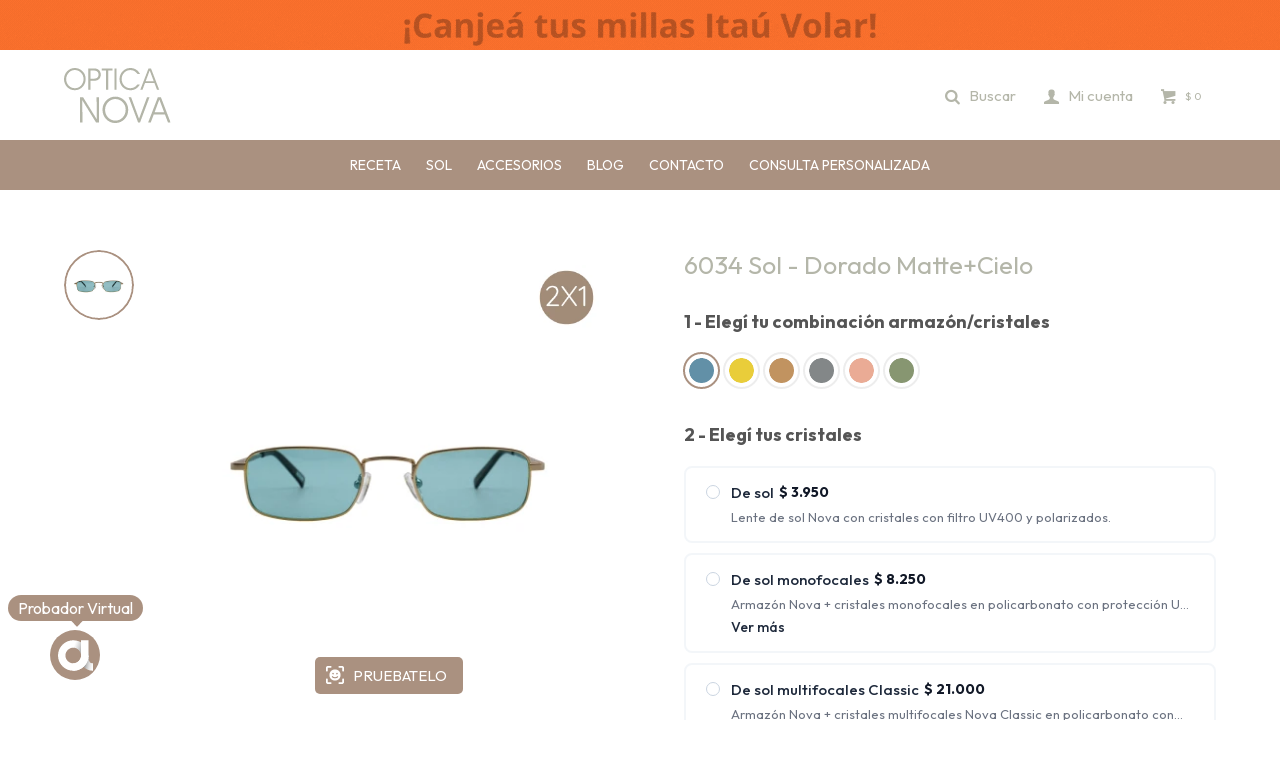

--- FILE ---
content_type: text/html; charset=utf-8
request_url: https://opticanova.com/catalogo/6034-sol-dorado-matte-cielo_6034S_DMPC
body_size: 12459
content:
 <!DOCTYPE html> <html lang="es" class="no-js"> <head itemscope itemtype="http://schema.org/WebSite"> <meta charset="utf-8" /> <script> const GOOGLE_MAPS_CHANNEL_ID = '38'; </script> <link rel='preconnect' href='https://f.fcdn.app' /> <link rel='preconnect' href='https://fonts.googleapis.com' /> <link rel='preconnect' href='https://www.facebook.com' /> <link rel='preconnect' href='https://www.google-analytics.com' /> <link rel="dns-prefetch" href="https://cdnjs.cloudflare.com" /> <title itemprop='name'>6034 Sol - Dorado Matte+Cielo — Óptica Nova</title> <meta name="description" content="6034 Sol - Dorado Matte+Cielo $ 3.950 (6034SDMPC)" /> <meta name="keywords" content="" /> <link itemprop="url" rel="canonical" href="https://opticanova.com/catalogo/6034-sol-dorado-matte-cielo_6034S_DMPC" /> <meta property="og:title" content="6034 Sol - Dorado Matte+Cielo — Óptica Nova" /><meta property="og:description" content="6034 Sol - Dorado Matte+Cielo $ 3.950 (6034SDMPC)" /><meta property="og:type" content="product" /><meta property="og:image" content="https://f.fcdn.app/imgs/c834e6/opticanova.com/opnouy/4ce6/webp/catalogo/6034S_DMPC_1/460x460/6034-sol-dorado-matte-cielo.jpg"/><meta property="og:url" content="https://opticanova.com/catalogo/6034-sol-dorado-matte-cielo_6034S_DMPC" /><meta property="og:site_name" content="Óptica Nova" /> <meta name='twitter:description' content='6034 Sol - Dorado Matte+Cielo $ 3.950 (6034SDMPC)' /> <meta name='twitter:image' content='https://f.fcdn.app/imgs/c834e6/opticanova.com/opnouy/4ce6/webp/catalogo/6034S_DMPC_1/460x460/6034-sol-dorado-matte-cielo.jpg' /> <meta name='twitter:url' content='https://opticanova.com/catalogo/6034-sol-dorado-matte-cielo_6034S_DMPC' /> <meta name='twitter:card' content='summary' /> <meta name='twitter:title' content='6034 Sol - Dorado Matte+Cielo — Óptica Nova' /> <script>document.getElementsByTagName('html')[0].setAttribute('class', 'js ' + ('ontouchstart' in window || navigator.msMaxTouchPoints ? 'is-touch' : 'no-touch'));</script> <script> var FN_TC = { M1 : 38.75, M2 : 1 }; </script> <script>window.dataLayer = window.dataLayer || [];var _tmData = {"fbPixel":"","hotJar":"","zopimId":"","app":"web"};</script> <script>(function(w,d,s,l,i){w[l]=w[l]||[];w[l].push({'gtm.start': new Date().getTime(),event:'gtm.js'});var f=d.getElementsByTagName(s)[0], j=d.createElement(s),dl=l!='dataLayer'?'&l='+l:'';j.setAttribute('defer', 'defer');j.src= 'https://www.googletagmanager.com/gtm.js?id='+i+dl;f.parentNode.insertBefore(j,f); })(window,document,'script','dataLayer','GTM-PMZZZJR');</script> <meta id='viewportMetaTag' name="viewport" content="width=device-width, initial-scale=1.0, maximum-scale=1,user-scalable=no"> <link rel="shortcut icon" href="https://f.fcdn.app/assets/commerce/opticanova.com/92e4_5783/public/web/favicon.ico" /> <link rel="apple-itouch-icon" href="https://f.fcdn.app/assets/commerce/opticanova.com/1146_a1b6/public/web/favicon.png" /> <link rel="preconnect" href="https://fonts.googleapis.com"> <link rel="preconnect" href="https://fonts.gstatic.com" crossorigin> <link href="https://fonts.googleapis.com/css2?family=Outfit:wght@300;400;500;600;700&display=swap" rel="stylesheet"> <link href="https://f.fcdn.app/assets/commerce/opticanova.com/0000_7222/s.52261251888368726183401827468516.css" rel="stylesheet"/> <script src="https://f.fcdn.app/assets/commerce/opticanova.com/0000_7222/s.62135461553122431633902391306515.js"></script> <!--[if lt IE 9]> <script type="text/javascript" src="https://cdnjs.cloudflare.com/ajax/libs/html5shiv/3.7.3/html5shiv.js"></script> <![endif]--> <link rel="manifest" href="https://f.fcdn.app/assets/manifest.json" /> </head> <body id='pgCatalogoDetalle' class='headerMenuFullWidthCenter footer1 headerSubMenuFullWidth buscadorSlideTop compraSlide compraLeft filtrosFixed fichaMobileFixedActions layout03'> <noscript><iframe src="https://www.googletagmanager.com/ns.html?id=GTM-PMZZZJR" height="0" width="0" style="display:none;visibility:hidden"></iframe></noscript> <script> (function (d, s, id) { var js, fjs = d.getElementsByTagName(s)[0]; if (d.getElementById(id)) return; js = d.createElement(s); js.id = id; js.setAttribute('defer', 'defer'); /* */ js.src = 'https://connect.facebook.net/es_LA/sdk/xfbml.js#xfbml=1&version=v3.0&autoLogAppEvents=1'; /* */ fjs.parentNode.insertBefore(js, fjs); }(document, 'script', 'facebook-jssdk')); </script> <script> window.fbAsyncInit = function () { FB.init({ appId: '1904283226629430', autoLogAppEvents: true, xfbml: true, version: 'v3.0' }); }; var FBLogin = new (function () { var $frmLogin = null; var reRequest = false; var setMensajeError = function (msj) { var $frm = getFrmLogin(); if ($frm != null) { var $divMsj = $('.msg.err:first', $frm); if ($divMsj.length == 0) { $divMsj = $('<div class="msg err"><p></p></div>'); $divMsj.insertBefore($('.fld-grp:first', $frm)); } $('p:first', $divMsj).text(msj); } }; var getFrmLogin = function () { if ($frmLogin == null) { $frmLogin = $('#frmLogin'); if ($frmLogin.length == 0) { $frmLogin = null; } } return $frmLogin; }; var login = function () { var opt = { scope: 'public_profile,email' }; if (reRequest === true) { opt.auth_type = 'rerequest'; } FB.login(function (response) { if (response.status === 'connected') { $.ajax({ url: 'https://opticanova.com/ajax?service=login-fb', data: { tk: response.authResponse.accessToken }, dataType: 'json', success: function (json) { if (json.logged == true) { location.href = location.href.replace(/#.*/, ''); } else if (json.scope != undefined) { setMensajeError(json.msj); if (reRequest == false) { reRequest = true; login(); } } } }); } }, opt); }; this.login = function () { login(); }; $(function () { $('body:first').on('click', '.btnLoginFacebook', function (e) { e.preventDefault(); try { FBLogin.login(); } catch (e) { } }); }); })(); </script> <div id="pre"> <div id="wrapper"> <header id="header" role="banner"> <div class="cnt"> <div data-id="3" data-area="Top" class="banner"><a data-track-categ='Banners' data-track-action='Top' data-track-label='Top' href='https://www.itauvolar.com.uy/volar/#/productos/4620883'><picture><source media="(min-width: 1280px)" srcset="//f.fcdn.app/imgs/4718e8/opticanova.com/opnouy/6b29/webp/recursos/9/1920x50/1920x50-optica-nova.gif" width='1920' height='50' ><source media="(max-width: 1279px) and (min-width: 1024px)" srcset="//f.fcdn.app/imgs/1a5bdc/opticanova.com/opnouy/1064/webp/recursos/10/1280x50/1280x50-optica-nova.gif" width='1280' height='50' ><source media="(max-width: 640px) AND (orientation: portrait)" srcset="//f.fcdn.app/imgs/21b5d5/opticanova.com/opnouy/424c/webp/recursos/12/640x70/640x70-optica-nova.gif" width='640' height='70' ><source media="(max-width: 1023px)" srcset="//f.fcdn.app/imgs/28d7a8/opticanova.com/opnouy/6188/webp/recursos/11/1024x50/1024x50-optica-nova.gif" width='1024' height='50' ><img src="//f.fcdn.app/imgs/4718e8/opticanova.com/opnouy/6b29/webp/recursos/9/1920x50/1920x50-optica-nova.gif" alt="Top" width='1920' height='50' ></picture></a></div><div id="logo"><a href="/"><img src="https://f.fcdn.app/assets/commerce/opticanova.com/d3fa_8d73/public/web/img/logo.svg" alt="Óptica Nova" /></a></div> <nav id="menu" data-fn="fnMainMenu"> <ul class="lst main"> <li class="it lentes-de-receta"> <a target="_self" href="https://opticanova.com/lentes-de-receta" class="tit">Receta</a> <div class="subMenu"> <div class="cnt"> <ul> <li class=" genero hombre"><a target="_self" href="https://opticanova.com/lentes-de-receta?genero=hombre" class="tit">Hombre</a></li> <li class=" genero mujer"><a target="_self" href="https://opticanova.com/lentes-de-receta?genero=mujer" class="tit">Mujer</a></li> </ul> </div> </div> </li> <li class="it lentes-de-sol"> <a target="_self" href="https://opticanova.com/lentes-de-sol" class="tit">Sol</a> <div class="subMenu"> <div class="cnt"> <ul> <li class=" genero hombre"><a target="_self" href="https://opticanova.com/lentes-de-sol?genero=hombre" class="tit">Hombre</a></li> <li class=" genero mujer"><a target="_self" href="https://opticanova.com/lentes-de-sol?genero=mujer" class="tit">Mujer</a></li> </ul> </div> </div> </li> <li class="it accesorios"> <a target="_self" href="https://opticanova.com/accesorios" class="tit">Accesorios</a> <div class="subMenu"> <div class="cnt"> <ul> <li class=" cadenas"><a target="_self" href="https://opticanova.com/accesorios/cadenas" class="tit">Cadenas</a></li> <li class=" cuidado-y-limpieza"><a target="_self" href="https://opticanova.com/accesorios/cuidado-y-limpieza" class="tit">Cuidado y limpieza</a></li> </ul> </div> </div> </li> <li class="it "> <a target="_self" href="https://opticanova.com/blog" class="tit">Blog</a> <div class="subMenu"> <div class="cnt"> <ul> <li class=""><a target="_self" href="/blog/que-es-la-luz-azul-y-por-que-protegerse-de-ella-2" class="tit">¿Qué es la luz azul y por qué protegerse de ella?</a></li> <li class=""><a target="_self" href="/blog/todo-lo-que-tenes-que-saber-acerca-de-las-lentes-multifocales-1" class="tit">Todo lo que tenes que saber acerca de las lentes multifocales</a></li> <li class=""><a target="_self" href="/blog/tus-lentes-nova-con-garantia-asegurada-3" class="tit">Tus lentes Nova con garantía asegurada</a></li> </ul> </div> </div> </li> <li class="it "> <a target="_self" href="https://opticanova.com/contacto" class="tit">Contacto</a> </li> <li class="it "> <a target="_self" href="https://opticanova.com/agenda-tu-consulta-online" class="tit">Consulta personalizada</a> </li> </ul> </nav> <div class="toolsItem frmBusqueda" data-version='1'> <button type="button" class="btnItem btnMostrarBuscador"> <span class="ico"></span> <span class="txt"></span> </button> <form action="/catalogo"> <div class="cnt"> <span class="btnCerrar"> <span class="ico"></span> <span class="txt"></span> </span> <label class="lbl"> <b>Buscar productos</b> <input maxlength="48" required="" autocomplete="off" type="search" name="q" placeholder="Buscar productos..." /> </label> <button class="btnBuscar" type="submit"> <span class="ico"></span> <span class="txt"></span> </button> </div> </form> </div> <div class="toolsItem accesoMiCuentaCnt" data-logged="off" data-version='1'> <a href="/mi-cuenta" class="btnItem btnMiCuenta"> <span class="ico"></span> <span class="txt"></span> <span class="usuario"> <span class="nombre"></span> <span class="apellido"></span> </span> </a> <div class="miCuentaMenu"> <ul class="lst"> <li class="it"><a href='/mi-cuenta/mis-datos' class="tit" >Mis datos</a></li> <li class="it"><a href='/mi-cuenta/direcciones' class="tit" >Mis direcciones</a></li> <li class="it"><a href='/mi-cuenta/compras' class="tit" >Mis compras</a></li> <li class="it"><a href='/mi-cuenta/wish-list' class="tit" >Wish List</a></li> <li class="it itSalir"><a href='/salir' class="tit" >Salir</a></li> </ul> </div> </div> <div id="miCompra" data-show="off" data-fn="fnMiCompra" class="toolsItem" data-version="1"> </div> <div id="infoTop"><span class="tel">2710 56 62</span> <span class="info">Lunes a Viernes de 10:00 a 20:00 horas, Sábados de 10:00 a 14:00 horas</span></div> <nav id="menuTop"> <ul class="lst"> <li class="it "><a target="_self" class="tit" href="https://opticanova.com/nosotros">Sobre nosotros</a></li> <li class="it "><a target="_self" class="tit" href="https://opticanova.com/contacto">Contacto</a></li> </ul> </nav> <a id="btnMainMenuMobile" href="javascript:mainMenuMobile.show();"><span class="ico">&#59421;</span><span class="txt">Menú</span></a> </div> </header> <!-- end:header --> <div data-id="3" data-area="Top" class="banner"><a data-track-categ='Banners' data-track-action='Top' data-track-label='Top' href='https://www.itauvolar.com.uy/volar/#/productos/4620883'><picture><source media="(min-width: 1280px)" srcset="//f.fcdn.app/imgs/4718e8/opticanova.com/opnouy/6b29/webp/recursos/9/1920x50/1920x50-optica-nova.gif" width='1920' height='50' ><source media="(max-width: 1279px) and (min-width: 1024px)" srcset="//f.fcdn.app/imgs/1a5bdc/opticanova.com/opnouy/1064/webp/recursos/10/1280x50/1280x50-optica-nova.gif" width='1280' height='50' ><source media="(max-width: 640px) AND (orientation: portrait)" srcset="//f.fcdn.app/imgs/21b5d5/opticanova.com/opnouy/424c/webp/recursos/12/640x70/640x70-optica-nova.gif" width='640' height='70' ><source media="(max-width: 1023px)" srcset="//f.fcdn.app/imgs/28d7a8/opticanova.com/opnouy/6188/webp/recursos/11/1024x50/1024x50-optica-nova.gif" width='1024' height='50' ><img src="//f.fcdn.app/imgs/4718e8/opticanova.com/opnouy/6b29/webp/recursos/9/1920x50/1920x50-optica-nova.gif" alt="Top" width='1920' height='50' ></picture></a></div> <div id="central"> <section id="main" role="main"> <div id="fichaProducto" class="" data-tit="6034 Sol - Dorado Matte+Cielo" data-totImagenes="1" data-agotado="off"> <div class="cnt configurator"> <div class="imagenProducto"> <div class="zoom"> <a class="img" href="//f.fcdn.app/imgs/40df96/opticanova.com/opnouy/4ce6/webp/catalogo/6034S_DMPC_1/2000-2000/6034-sol-dorado-matte-cielo.jpg"> <img loading='lazy' src='//f.fcdn.app/imgs/c834e6/opticanova.com/opnouy/4ce6/webp/catalogo/6034S_DMPC_1/460x460/6034-sol-dorado-matte-cielo.jpg' alt='6034 Sol Dorado Matte+Cielo' width='460' height='460' /> </a> </div> <div class="cocardas"><div class="ctm"><div class="ico grupo grupo63"><img loading='lazy' src='//f.fcdn.app/imgs/427bc8/opticanova.com/opnouy/b211/webp/grupoproductos/223/100-100/k.png' alt='2x1solreceta' /></div></div></div><div class="imagenesArticulo"> <div class="cnt"> <div class="it"><img loading='lazy' data-src-g="//f.fcdn.app/imgs/e79470/opticanova.com/opnouy/4ce6/webp/catalogo/6034S_DMPC_1/1920-1200/6034-sol-dorado-matte-cielo.jpg" src='//f.fcdn.app/imgs/c834e6/opticanova.com/opnouy/4ce6/webp/catalogo/6034S_DMPC_1/460x460/6034-sol-dorado-matte-cielo.jpg' alt='6034 Sol Dorado Matte+Cielo' width='460' height='460' /></div> </div> </div> <div class="swiper-variantes nav" data-fn="fnSwiperVariantes fnVariantesImg"> <ul id='lstVariantes' class='lst' > <li class="it sld"> <a class='img tit' href="https://opticanova.com/catalogo/6034-sol-dorado-matte-cielo_6034S_DMPC" title="Dorado Matte+Cielo "> <img loading='lazy' src='//f.fcdn.app/imgs/c834e6/opticanova.com/opnouy/4ce6/webp/catalogo/6034S_DMPC_1/460x460/6034-sol-dorado-matte-cielo.jpg' alt='6034 Sol Dorado Matte+Cielo' width='460' height='460' /> <span class="nom">Dorado Matte+Cielo</span> </a> </li> <li class="it "> <a class='img tit' href="https://opticanova.com/catalogo/6034-sol-dorado-matte-amarillo-gris_6034S_DMPAG" title="Dorado Matte+Amarillo/Gris "> <img loading='lazy' src='//f.fcdn.app/imgs/2f4983/opticanova.com/opnouy/ebc7/webp/catalogo/6034S_DMPAG_1/460x460/6034-sol-dorado-matte-amarillo-gris.jpg' alt='6034 Sol Dorado Matte+Amarillo/Gris' width='460' height='460' /> <span class="nom">Dorado Matte+Amarillo/Gris</span> </a> </li> <li class="it "> <a class='img tit' href="https://opticanova.com/catalogo/6034-sol-dorado-matte-latte_6034S_DMPLC" title="Dorado Matte+Latte "> <img loading='lazy' src='//f.fcdn.app/imgs/fbb41f/opticanova.com/opnouy/0959/webp/catalogo/6034S_DMPLC_1/460x460/6034-sol-dorado-matte-latte.jpg' alt='6034 Sol Dorado Matte+Latte' width='460' height='460' /> <span class="nom">Dorado Matte+Latte</span> </a> </li> <li class="it "> <a class='img tit' href="https://opticanova.com/catalogo/6034-sol-dorado-matte-grafito_6034S_DMPG" title="Dorado Matte+Grafito "> <img loading='lazy' src='//f.fcdn.app/imgs/b5d7c6/opticanova.com/opnouy/2c48/webp/catalogo/6034S_DMPG_1/460x460/6034-sol-dorado-matte-grafito.jpg' alt='6034 Sol Dorado Matte+Grafito' width='460' height='460' /> <span class="nom">Dorado Matte+Grafito</span> </a> </li> <li class="it "> <a class='img tit' href="https://opticanova.com/catalogo/6034-sol-negro-matte-rosa-bordeaux_6034S_6034S" title="Negro Matte+Rosa/Bordeaux "> <img loading='lazy' src='//f.fcdn.app/imgs/bd8f7a/opticanova.com/opnouy/56c1/webp/catalogo/6034S_6034S_1/460x460/6034-sol-negro-matte-rosa-bordeaux.jpg' alt='6034 Sol Negro Matte+Rosa/Bordeaux' width='460' height='460' /> <span class="nom">Negro Matte+Rosa/Bordeaux</span> </a> </li> <li class="it "> <a class='img tit' href="https://opticanova.com/catalogo/6034-sol-negro-matte-grafito-verde_6034S_NMPGV" title="Negro Matte+Grafito/Verde "> <img loading='lazy' src='//f.fcdn.app/imgs/87c2a2/opticanova.com/opnouy/da89/webp/catalogo/6034S_NMPGV_1/460x460/6034-sol-negro-matte-grafito-verde.jpg' alt='6034 Sol Negro Matte+Grafito/Verde' width='460' height='460' /> <span class="nom">Negro Matte+Grafito/Verde</span> </a> </li> </ul> </div> </div> <ul class="lst lstThumbs"> <li class="it"> <a target="_blank" data-standard="//f.fcdn.app/imgs/c834e6/opticanova.com/opnouy/4ce6/webp/catalogo/6034S_DMPC_1/460x460/6034-sol-dorado-matte-cielo.jpg" href="//f.fcdn.app/imgs/40df96/opticanova.com/opnouy/4ce6/webp/catalogo/6034S_DMPC_1/2000-2000/6034-sol-dorado-matte-cielo.jpg"><img loading='lazy' src='//f.fcdn.app/imgs/c834e6/opticanova.com/opnouy/4ce6/webp/catalogo/6034S_DMPC_1/460x460/6034-sol-dorado-matte-cielo.jpg' alt='6034 Sol Dorado Matte+Cielo' width='460' height='460' /></a> </li> </ul> <div id="imgsMobile" data-fn="fnGaleriaProducto"> <div class="imagenesArticulo"> <div class="cnt"> <div class="it"><img loading='lazy' data-src-g="//f.fcdn.app/imgs/e79470/opticanova.com/opnouy/4ce6/webp/catalogo/6034S_DMPC_1/1920-1200/6034-sol-dorado-matte-cielo.jpg" src='//f.fcdn.app/imgs/c834e6/opticanova.com/opnouy/4ce6/webp/catalogo/6034S_DMPC_1/460x460/6034-sol-dorado-matte-cielo.jpg' alt='6034 Sol Dorado Matte+Cielo' width='460' height='460' /></div> </div> </div> </div> <div class="hdr"> <h1 class="tit">6034 Sol - Dorado Matte+Cielo</h1> <div class="cod">6034SDM+C</div> </div> <p class="stepTitle desktop"> 1 - Elegí tu combinación armazón/cristales </p> <ul id='lstVariantes' class='lst'> <li class="it sld"> <a class='img tit' href="https://opticanova.com/catalogo/6034-sol-dorado-matte-cielo_6034S_DMPC" title="Dorado Matte+Cielo"> <img loading='lazy' src='//f.fcdn.app/imgs/f19bde/opticanova.com/opnouy/9bfb/webp/catalogo/6034S_DMPC_0/360x360/6034-sol-dorado-matte-cielo.jpg' alt='6034 Sol Dorado Matte+Cielo' width='360' height='360' /> <span class="nom">Dorado Matte+Cielo</span> </a> </li> <li class="it"> <a class='img tit' href="https://opticanova.com/catalogo/6034-sol-dorado-matte-amarillo-gris_6034S_DMPAG" title="Dorado Matte+Amarillo/Gris"> <img loading='lazy' src='//f.fcdn.app/imgs/f7a1d1/opticanova.com/opnouy/35c0/webp/catalogo/6034S_DMPAG_0/360x360/6034-sol-dorado-matte-amarillo-gris.jpg' alt='6034 Sol Dorado Matte+Amarillo/Gris' width='360' height='360' /> <span class="nom">Dorado Matte+Amarillo/Gris</span> </a> </li> <li class="it"> <a class='img tit' href="https://opticanova.com/catalogo/6034-sol-dorado-matte-latte_6034S_DMPLC" title="Dorado Matte+Latte"> <img loading='lazy' src='//f.fcdn.app/imgs/e0e62d/opticanova.com/opnouy/4b50/webp/catalogo/6034S_DMPLC_0/360x360/6034-sol-dorado-matte-latte.jpg' alt='6034 Sol Dorado Matte+Latte' width='360' height='360' /> <span class="nom">Dorado Matte+Latte</span> </a> </li> <li class="it"> <a class='img tit' href="https://opticanova.com/catalogo/6034-sol-dorado-matte-grafito_6034S_DMPG" title="Dorado Matte+Grafito"> <img loading='lazy' src='//f.fcdn.app/imgs/cc727a/opticanova.com/opnouy/6d38/webp/catalogo/6034S_DMPG_0/360x360/6034-sol-dorado-matte-grafito.jpg' alt='6034 Sol Dorado Matte+Grafito' width='360' height='360' /> <span class="nom">Dorado Matte+Grafito</span> </a> </li> <li class="it"> <a class='img tit' href="https://opticanova.com/catalogo/6034-sol-negro-matte-rosa-bordeaux_6034S_6034S" title="Negro Matte+Rosa/Bordeaux"> <img loading='lazy' src='//f.fcdn.app/imgs/cea74a/opticanova.com/opnouy/3467/webp/catalogo/6034S_6034S_0/360x360/6034-sol-negro-matte-rosa-bordeaux.jpg' alt='6034 Sol Negro Matte+Rosa/Bordeaux' width='360' height='360' /> <span class="nom">Negro Matte+Rosa/Bordeaux</span> </a> </li> <li class="it"> <a class='img tit' href="https://opticanova.com/catalogo/6034-sol-negro-matte-grafito-verde_6034S_NMPGV" title="Negro Matte+Grafito/Verde"> <img loading='lazy' src='//f.fcdn.app/imgs/70c1ac/opticanova.com/opnouy/2f84/webp/catalogo/6034S_NMPGV_0/360x360/6034-sol-negro-matte-grafito-verde.jpg' alt='6034 Sol Negro Matte+Grafito/Verde' width='360' height='360' /> <span class="nom">Negro Matte+Grafito/Verde</span> </a> </li> </ul> <div style="display: none;" id="_jsonDataFicha_"> {"sku":{"fen":"1:6034S:DMPC:U:1","com":"6034S:DM+C:U"},"producto":{"codigo":"6034S","nombre":"6034 Sol","categoria":"Lentes > De sol","marca":"Nova"},"variante":{"codigo":"DMPC","codigoCompleto":"6034SDMPC","nombre":"Dorado Matte+Cielo","nombreCompleto":"6034 Sol - Dorado Matte+Cielo","img":{"u":"\/\/f.fcdn.app\/imgs\/c6e403\/opticanova.com\/opnouy\/4ce6\/webp\/catalogo\/6034S_DMPC_1\/1024-1024\/6034-sol-dorado-matte-cielo.jpg"},"url":"https:\/\/opticanova.com\/catalogo\/6034-sol-dorado-matte-cielo_6034S_DMPC","tieneStock":true,"ordenVariante":"1"},"nomPresentacion":"Talle \u00fanico","nombre":"6034 Sol - Dorado Matte+Cielo","nombreCompleto":"6034 Sol - Dorado Matte+Cielo","precioMonto":3950,"moneda":{"nom":"M1","nro":858,"cod":"UYU","sim":"$"},"sale":false,"outlet":false,"nuevo":false,"carac":{"acabado":"Mate","forma":"Rectangular","genero":"Hombre, Mujer","material":"Metal","material-frente":"Metal","material-patilla":"Metal","medida-calibre":"50","medida-patilla":"145","medida-puente":"21","tamano":"Mediano","color":"Cielo, Dorado","fotocromatico":"No"}} </div> <form id="frmComprarArticulo" class="frmComprar" action="/mi-compra?o=agregar" method="post"> <div id="fldVariantes" class="fld"> <div class="lbl"> <p class="stepTitle"> 1 - Elegí tu combinación armazón/cristales </p> <div class="swiper-variantes-mobile nav" data-fn="fnSwiperVariantes"> <ul id='lstVariantes' class='lst' > <li class="it sld"> <a class='img tit' href="https://opticanova.com/catalogo/6034-sol-dorado-matte-cielo_6034S_DMPC" title="Dorado Matte+Cielo "> <img loading='lazy' src='//f.fcdn.app/imgs/c834e6/opticanova.com/opnouy/4ce6/webp/catalogo/6034S_DMPC_1/460x460/6034-sol-dorado-matte-cielo.jpg' alt='6034 Sol Dorado Matte+Cielo' width='460' height='460' /> <span class="nom">Dorado Matte+Cielo</span> </a> </li> <li class="it "> <a class='img tit' href="https://opticanova.com/catalogo/6034-sol-dorado-matte-amarillo-gris_6034S_DMPAG" title="Dorado Matte+Amarillo/Gris "> <img loading='lazy' src='//f.fcdn.app/imgs/2f4983/opticanova.com/opnouy/ebc7/webp/catalogo/6034S_DMPAG_1/460x460/6034-sol-dorado-matte-amarillo-gris.jpg' alt='6034 Sol Dorado Matte+Amarillo/Gris' width='460' height='460' /> <span class="nom">Dorado Matte+Amarillo/Gris</span> </a> </li> <li class="it "> <a class='img tit' href="https://opticanova.com/catalogo/6034-sol-dorado-matte-latte_6034S_DMPLC" title="Dorado Matte+Latte "> <img loading='lazy' src='//f.fcdn.app/imgs/fbb41f/opticanova.com/opnouy/0959/webp/catalogo/6034S_DMPLC_1/460x460/6034-sol-dorado-matte-latte.jpg' alt='6034 Sol Dorado Matte+Latte' width='460' height='460' /> <span class="nom">Dorado Matte+Latte</span> </a> </li> <li class="it "> <a class='img tit' href="https://opticanova.com/catalogo/6034-sol-dorado-matte-grafito_6034S_DMPG" title="Dorado Matte+Grafito "> <img loading='lazy' src='//f.fcdn.app/imgs/b5d7c6/opticanova.com/opnouy/2c48/webp/catalogo/6034S_DMPG_1/460x460/6034-sol-dorado-matte-grafito.jpg' alt='6034 Sol Dorado Matte+Grafito' width='460' height='460' /> <span class="nom">Dorado Matte+Grafito</span> </a> </li> <li class="it "> <a class='img tit' href="https://opticanova.com/catalogo/6034-sol-negro-matte-rosa-bordeaux_6034S_6034S" title="Negro Matte+Rosa/Bordeaux "> <img loading='lazy' src='//f.fcdn.app/imgs/bd8f7a/opticanova.com/opnouy/56c1/webp/catalogo/6034S_6034S_1/460x460/6034-sol-negro-matte-rosa-bordeaux.jpg' alt='6034 Sol Negro Matte+Rosa/Bordeaux' width='460' height='460' /> <span class="nom">Negro Matte+Rosa/Bordeaux</span> </a> </li> <li class="it "> <a class='img tit' href="https://opticanova.com/catalogo/6034-sol-negro-matte-grafito-verde_6034S_NMPGV" title="Negro Matte+Grafito/Verde "> <img loading='lazy' src='//f.fcdn.app/imgs/87c2a2/opticanova.com/opnouy/da89/webp/catalogo/6034S_NMPGV_1/460x460/6034-sol-negro-matte-grafito-verde.jpg' alt='6034 Sol Negro Matte+Grafito/Verde' width='460' height='460' /> <span class="nom">Negro Matte+Grafito/Verde</span> </a> </li> </ul> </div> </div> </div> <div class="cnt"> <div class="configurator" data-fn="configurator"> <div class="lensesContainer"> <p class="stepTitle">2 - Elegí tus cristales</p> <span class="btn btn-showLenses">Ver todos</span> <div class="lenses items"> <div class="lense item"> <input type="radio" id="ne" data-code="ne" value="1:6034S:DMPC:ne:1" name="sku" 1> <label for="ne"> <span class="title"> De sol <span class="price" data-ammount="3950"> <span class="sim">$</span> <span class="monto">3.950</span> </span> </span> <span class="description"> Lente de sol Nova con cristales con filtro UV400 y polarizados. </span> <span class="showMore"> <span class="more">Ver más</span> <span class="less">Ver menos</span> </span> </label> </div> <div class="lense item"> <input type="radio" id="mo" data-code="mo" value="1:6034S:DMPC:mo:1" name="sku" 1> <label for="mo"> <span class="title"> De sol monofocales <span class="price" data-ammount="8250"> <span class="sim">$</span> <span class="monto">8.250</span> </span> </span> <span class="description"> Armazón Nova + cristales monofocales en policarbonato con protección UV. (Rango de graduaciones incluidas: hasta esférico 4.00 y cilíndrico 2.00)<br> Tienen un solo aumento, generalmente indicados para personas que requieren una única corrección. </span> <span class="showMore"> <span class="more">Ver más</span> <span class="less">Ver menos</span> </span> </label> </div> <div class="lense item"> <input type="radio" id="mfcl" data-code="mfcl" value="1:6034S:DMPC:mfcl:1" name="sku" 1> <label for="mfcl"> <span class="title"> De sol multifocales Classic <span class="price" data-ammount="21000"> <span class="sim">$</span> <span class="monto">21.000</span> </span> </span> <span class="description"> Armazón Nova + cristales multifocales Nova Classic en policarbonato con protección UV.<br> Ofrecen distintos focos para ver nítidamente a cualquier distancia, corrigiendo la visión de lejos, de intermedia y de cerca al mismo tiempo. </span> <span class="showMore"> <span class="more">Ver más</span> <span class="less">Ver menos</span> </span> </label> </div> <div class="lense item"> <input type="radio" id="mfpr" data-code="mfpr" value="1:6034S:DMPC:mfpr:1" name="sku" 1> <label for="mfpr"> <span class="title"> De sol multifocales Premium <span class="price" data-ammount="28000"> <span class="sim">$</span> <span class="monto">28.000</span> </span> </span> <span class="description"> Armazón Nova + cristales multifocales Nova Premium (más fino y liviano) en orgánico 1.67 con protección UV.<br> Ofrecen distintos focos para ver nítidamente a cualquier distancia, corrigiendo la visión de lejos, de intermedia y de cerca al mismo tiempo. </span> <span class="showMore"> <span class="more">Ver más</span> <span class="less">Ver menos</span> </span> </label> </div> </div> <div class="treatmentsContainer"> <p id="stepTresTitle" class="stepTitle">3 - Elegí tus tratamientos/extras</p> <div class="treatments items" data-lense="fc"> </div> <div class="treatments items" data-lense="mo"> <div class="treatment item t mostrar"> <input type="checkbox" value="1:polarizado:polarizado:U:1" name="mopolarizado_polarizado" id="mopolarizado_polarizado" data-code="polarizado_polarizado"> <label for="mopolarizado_polarizado"> <span class="title"> Polarizado <span class="price" data-ammount="5000"> <span class="sim">$</span> <span class="monto">5.000</span> </span> </span> <span class="description"> Cristales más delgados, estéticos y livianos, alta perfomance visual, sin reflejos (Incluye fuera de Rango). </span> <span class="showMore"> <span class="more">Ver más</span> <span class="less">Ver menos</span> </span> </label> </div> <div class="treatment item t mostrar"> <input type="checkbox" value="1:fueraderango:fueraderango:U:1" name="mofueraderango_fueraderango" id="mofueraderango_fueraderango" data-code="fueraderango_fueraderango"> <label for="mofueraderango_fueraderango"> <span class="title"> Fuera de rango <span class="price" data-ammount="2000"> <span class="sim">$</span> <span class="monto">2.000</span> </span> </span> <span class="description"> Esférico mayor que 4.00 y cilíndrico mayor que 2.00. </span> <span class="showMore"> <span class="more">Ver más</span> <span class="less">Ver menos</span> </span> </label> </div> <div class="treatment item extra" data-extra="fueraderango_fueraderango"> <input type="checkbox" value="1:reduccionespesor:reduccionespesor:U:1" name="mofueraderango_fueraderangoreduccionespesor_reduccionespesor" id="mofueraderango_fueraderangoreduccionespesor_reduccionespesor"> <label for="mofueraderango_fueraderangoreduccionespesor_reduccionespesor"> <span class="title"> Reducción de espesor <span class="price" data-ammount="4000"> <span class="sim">$</span> <span class="monto">4.000</span> </span> </span> <span class="description"> Cristales más delgados, estéticos y livianos. Especialmente recomendados para graduaciones superiores a 4.00. </span> <span class="showMore"> <span class="more">Ver más</span> <span class="less">Ver menos</span> </span> </label> </div> </div> <div class="treatments items" data-lense="mfcl"> <div class="treatment item t mostrar"> <input type="checkbox" value="1:polarizado:polarizado:U:1" name="mfclpolarizado_polarizado" id="mfclpolarizado_polarizado" data-code="polarizado_polarizado"> <label for="mfclpolarizado_polarizado"> <span class="title"> Polarizado <span class="price" data-ammount="5000"> <span class="sim">$</span> <span class="monto">5.000</span> </span> </span> <span class="description"> Cristales más delgados, estéticos y livianos, alta perfomance visual, sin reflejos (Incluye fuera de Rango). </span> <span class="showMore"> <span class="more">Ver más</span> <span class="less">Ver menos</span> </span> </label> </div> <div class="treatment item t mostrar"> <input type="checkbox" value="1:fueraderango:fueraderango:U:1" name="mfclfueraderango_fueraderango" id="mfclfueraderango_fueraderango" data-code="fueraderango_fueraderango"> <label for="mfclfueraderango_fueraderango"> <span class="title"> Fuera de rango <span class="price" data-ammount="2000"> <span class="sim">$</span> <span class="monto">2.000</span> </span> </span> <span class="description"> Esférico mayor que 4.00 y cilíndrico mayor que 2.00. </span> <span class="showMore"> <span class="more">Ver más</span> <span class="less">Ver menos</span> </span> </label> </div> <div class="treatment item extra" data-extra="fueraderango_fueraderango"> <input type="checkbox" value="1:reduccionespesor:reduccionespesor:U:1" name="mfclfueraderango_fueraderangoreduccionespesor_reduccionespesor" id="mfclfueraderango_fueraderangoreduccionespesor_reduccionespesor"> <label for="mfclfueraderango_fueraderangoreduccionespesor_reduccionespesor"> <span class="title"> Reducción de espesor <span class="price" data-ammount="4000"> <span class="sim">$</span> <span class="monto">4.000</span> </span> </span> <span class="description"> Cristales más delgados, estéticos y livianos. Especialmente recomendados para graduaciones superiores a 4.00. </span> <span class="showMore"> <span class="more">Ver más</span> <span class="less">Ver menos</span> </span> </label> </div> </div> <div class="treatments items" data-lense="mfpr"> <div class="treatment item t mostrar"> <input type="checkbox" value="1:polarizado:polarizado:U:1" name="mfprpolarizado_polarizado" id="mfprpolarizado_polarizado" data-code="polarizado_polarizado"> <label for="mfprpolarizado_polarizado"> <span class="title"> Polarizado <span class="price" data-ammount="5000"> <span class="sim">$</span> <span class="monto">5.000</span> </span> </span> <span class="description"> Cristales más delgados, estéticos y livianos, alta perfomance visual, sin reflejos (Incluye fuera de Rango). </span> <span class="showMore"> <span class="more">Ver más</span> <span class="less">Ver menos</span> </span> </label> </div> <div class="treatment item t mostrar"> <input type="checkbox" value="1:fueraderango:fueraderango:U:1" name="mfprfueraderango_fueraderango" id="mfprfueraderango_fueraderango" data-code="fueraderango_fueraderango"> <label for="mfprfueraderango_fueraderango"> <span class="title"> Fuera de rango <span class="price" data-ammount="2000"> <span class="sim">$</span> <span class="monto">2.000</span> </span> </span> <span class="description"> Esférico mayor que 4.00 y cilíndrico mayor que 2.00. </span> <span class="showMore"> <span class="more">Ver más</span> <span class="less">Ver menos</span> </span> </label> </div> <div class="treatment item extra" data-extra="fueraderango_fueraderango"> <input type="checkbox" value="1:reduccionespesor:reduccionespesor:U:1" name="mfprfueraderango_fueraderangoreduccionespesor_reduccionespesor" id="mfprfueraderango_fueraderangoreduccionespesor_reduccionespesor"> <label for="mfprfueraderango_fueraderangoreduccionespesor_reduccionespesor"> <span class="title"> Reducción de espesor <span class="price" data-ammount="4000"> <span class="sim">$</span> <span class="monto">4.000</span> </span> </span> <span class="description"> Cristales más delgados, estéticos y livianos. Especialmente recomendados para graduaciones superiores a 4.00. </span> <span class="showMore"> <span class="more">Ver más</span> <span class="less">Ver menos</span> </span> </label> </div> </div> </div> </div> <div class="totalContainer"> <div class="lensesTotal extras"> <b>Lente</b> <div class="prices"> <span class="sym">$</span> <span class="ammount">0</span> </div> </div> <div class="treatmentsTotal extras"> <b>Tratamientos</b> <div class="prices"> <span class="sym">$</span> <span class="ammount">0</span> </div> </div> <div class="total extras"> <b>Total</b> <div class="prices"> <span class="sym">$</span> <span class="ammount">0</span> </div> </div> </div> </div> <div id="mainActions"> <span class="btnWishlist" data-fn="fnEditWishList" data-cod-producto="6034S" data-cod-variante="DMPC"> </span> <select required name="qty" class="custom"> <option>1</option> <option>2</option> <option>3</option> <option>4</option> <option>5</option> <option>6</option> <option>7</option> <option>8</option> <option>9</option> <option>10</option> </select> <button id="btnComprar" type="submit" class="btn btn01">Comprar</button> 		 <a id="whatsAppFloat" class="whatsappFloat whatsapp-ficha" onclick="fbq('trackCustom', 'Whatsapp');" href="https://wa.me/59899949082" target="blank"></a> <script> $("#whatsAppFloat").attr('data-track-categ', 'Social'); $("#whatsAppFloat").attr('data-track-action', 'WhatsApp'); $("#whatsAppFloat").attr('data-track-label', window.location.pathname + window.location.search); </script> </div> </div> </form> <div class="nav" id="blkProductosRelacionados" data-fn="fnSwiperSlider" data-breakpoints-slides='[2,4,3]' data-breakpoints-spacing='[20,20,20]'> <div class="swiper blkProductos"> <div class="hdr"> <h2 class="tit">Productos que te pueden interesar:</h2> </div> <div class="cnt"> <div class='articleList aListProductos ' data-tot='6' data-totAbs='0' data-cargarVariantes='0'><div class='it grp8 grp13 grp17 grp26 grp55 grp63 grp64 grp67' data-disp='1' data-codProd='6006S' data-codVar='DoradoMattePMarron' data-im='//f.fcdn.app/imgs/8c2c12/opticanova.com/opnouy/5b82/webp/catalogo/6006S_DoradoMattePMarron_0/40x40/6006-sol-dorado-matte-marron.jpg'><div class='cnt'><a class="img" href="https://opticanova.com/catalogo/6006-sol-dorado-matte-marron_6006S_DoradoMattePMarron" title="6006 Sol - Dorado Matte+Marrón"> <span class="btnWishlist" data-fn="fnEditWishList" data-cod-producto="6006S" data-cod-variante="DoradoMattePMarron"></span> <div class="cocardas"><div class="ctm"><div class="ico grupo grupo63"><img loading='lazy' src='//f.fcdn.app/imgs/427bc8/opticanova.com/opnouy/b211/webp/grupoproductos/223/100-100/k.png' alt='2x1solreceta' /></div></div></div> <img loading='lazy' src='//f.fcdn.app/imgs/598995/opticanova.com/opnouy/400c/webp/catalogo/6006S_DoradoMattePMarron_1/460x460/6006-sol-dorado-matte-marron.jpg' alt='6006 Sol Dorado Matte+Marrón' width='460' height='460' /> <span data-fn="fnLoadImg" data-src="//f.fcdn.app/imgs/e47d38/opticanova.com/opnouy/b480/webp/catalogo/6006S_DoradoMattePMarron_2/460x460/6006-sol-dorado-matte-marron.jpg" data-alt="" data-w="460" data-h="460"></span> </a> <div class="info"> <a class="tit" href="https://opticanova.com/catalogo/6006-sol-dorado-matte-marron_6006S_DoradoMattePMarron" title="6006 Sol - Dorado Matte+Marrón"><h2>6006 Sol - Dorado Matte+Marrón</h2></a> <div class="precios"> <strong class="precio venta"><span class="sim">$</span> <span class="monto">3.950</span></strong> </div> <div class="descuentosMDP"><div class='desc_4'> <span class='img' title='Tarjetas de crédito Itaú 15%'><img loading='lazy' src='//f.fcdn.app/imgs/2793a5/opticanova.com/opnouy/8362/webp/descuentos/156/0x0/sin-titulo-3-copia.png' alt='Tarjetas de crédito Itaú 15%' /></span> <span class="precio"><span class="sim">$</span> <span class="monto">3.357</span></span></div></div> <!--<a class="btn btn01 btnComprar" rel="nofollow" href="https://opticanova.com/catalogo/6006-sol-dorado-matte-marron_6006S_DoradoMattePMarron"><span></span></a>--> <div class="variantes"></div> <!--<div class="marca">Nova</div>--> <!--<div class="desc">Lente de sol Nova en metal, formato hexagonal con cristales con filtro UV400 y polarizado.</div>--> </div><input type="hidden" class="json" style="display:none" value="{&quot;sku&quot;:{&quot;fen&quot;:&quot;1:6006S:DoradoMattePMarron:fc:1&quot;,&quot;com&quot;:&quot;6006S:Dorado Matte+Marr\u00f3n:U&quot;},&quot;producto&quot;:{&quot;codigo&quot;:&quot;6006S&quot;,&quot;nombre&quot;:&quot;6006 Sol&quot;,&quot;categoria&quot;:&quot;Lentes &gt; De sol&quot;,&quot;marca&quot;:&quot;Nova&quot;},&quot;variante&quot;:{&quot;codigo&quot;:&quot;DoradoMattePMarron&quot;,&quot;codigoCompleto&quot;:&quot;6006SDoradoMattePMarron&quot;,&quot;nombre&quot;:&quot;Dorado Matte+Marr\u00f3n&quot;,&quot;nombreCompleto&quot;:&quot;6006 Sol - Dorado Matte+Marr\u00f3n&quot;,&quot;img&quot;:{&quot;u&quot;:&quot;\/\/f.fcdn.app\/imgs\/46f004\/opticanova.com\/opnouy\/400c\/webp\/catalogo\/6006S_DoradoMattePMarron_1\/1024-1024\/6006-sol-dorado-matte-marron.jpg&quot;},&quot;url&quot;:&quot;https:\/\/opticanova.com\/catalogo\/6006-sol-dorado-matte-marron_6006S_DoradoMattePMarron&quot;,&quot;tieneStock&quot;:false,&quot;ordenVariante&quot;:&quot;4&quot;},&quot;nomPresentacion&quot;:&quot;De sol fotocromaticos&quot;,&quot;nombre&quot;:&quot;6006 Sol - Dorado Matte+Marr\u00f3n&quot;,&quot;nombreCompleto&quot;:&quot;6006 Sol - Dorado Matte+Marr\u00f3n De sol fotocromaticos&quot;,&quot;precioMonto&quot;:3950,&quot;moneda&quot;:{&quot;nom&quot;:&quot;M1&quot;,&quot;nro&quot;:858,&quot;cod&quot;:&quot;UYU&quot;,&quot;sim&quot;:&quot;$&quot;},&quot;sale&quot;:false,&quot;outlet&quot;:false,&quot;nuevo&quot;:false}" /></div></div><div class='it grp8 grp13 grp17 grp26 grp55 grp63 grp64 grp67' data-disp='1' data-codProd='6005S' data-codVar='NegroPGris' data-im='//f.fcdn.app/imgs/7626e8/opticanova.com/opnouy/b287/webp/catalogo/6005S_NegroPGris_0/40x40/6005-sol-negro-gris.jpg'><div class='cnt'><a class="img" href="https://opticanova.com/catalogo/6005-sol-negro-gris_6005S_NegroPGris" title="6005 Sol - Negro+Gris"> <span class="btnWishlist" data-fn="fnEditWishList" data-cod-producto="6005S" data-cod-variante="NegroPGris"></span> <div class="cocardas"><div class="ctm"><div class="ico grupo grupo63"><img loading='lazy' src='//f.fcdn.app/imgs/427bc8/opticanova.com/opnouy/b211/webp/grupoproductos/223/100-100/k.png' alt='2x1solreceta' /></div></div></div> <img loading='lazy' src='//f.fcdn.app/imgs/c7e3b6/opticanova.com/opnouy/e636/webp/catalogo/6005S_NegroPGris_1/460x460/6005-sol-negro-gris.jpg' alt='6005 Sol Negro+Gris' width='460' height='460' /> <span data-fn="fnLoadImg" data-src="//f.fcdn.app/imgs/40c131/opticanova.com/opnouy/80e4/webp/catalogo/6005S_NegroPGris_2/460x460/6005-sol-negro-gris.jpg" data-alt="" data-w="460" data-h="460"></span> </a> <div class="info"> <a class="tit" href="https://opticanova.com/catalogo/6005-sol-negro-gris_6005S_NegroPGris" title="6005 Sol - Negro+Gris"><h2>6005 Sol - Negro+Gris</h2></a> <div class="precios"> <strong class="precio venta"><span class="sim">$</span> <span class="monto">3.950</span></strong> </div> <div class="descuentosMDP"><div class='desc_4'> <span class='img' title='Tarjetas de crédito Itaú 15%'><img loading='lazy' src='//f.fcdn.app/imgs/2793a5/opticanova.com/opnouy/8362/webp/descuentos/156/0x0/sin-titulo-3-copia.png' alt='Tarjetas de crédito Itaú 15%' /></span> <span class="precio"><span class="sim">$</span> <span class="monto">3.357</span></span></div></div> <!--<a class="btn btn01 btnComprar" rel="nofollow" href="https://opticanova.com/catalogo/6005-sol-negro-gris_6005S_NegroPGris"><span></span></a>--> <div class="variantes"></div> <!--<div class="marca">Nova</div>--> <!--<div class="desc">Lente de sol Nova en metal, formato ovalado con cristales con filtro UV400 y polarizado.</div>--> </div><input type="hidden" class="json" style="display:none" value="{&quot;sku&quot;:{&quot;fen&quot;:&quot;1:6005S:NegroPGris:fc:1&quot;,&quot;com&quot;:&quot;6005S:Negro+Gris:U&quot;},&quot;producto&quot;:{&quot;codigo&quot;:&quot;6005S&quot;,&quot;nombre&quot;:&quot;6005 Sol&quot;,&quot;categoria&quot;:&quot;Lentes &gt; De sol&quot;,&quot;marca&quot;:&quot;Nova&quot;},&quot;variante&quot;:{&quot;codigo&quot;:&quot;NegroPGris&quot;,&quot;codigoCompleto&quot;:&quot;6005SNegroPGris&quot;,&quot;nombre&quot;:&quot;Negro+Gris&quot;,&quot;nombreCompleto&quot;:&quot;6005 Sol - Negro+Gris&quot;,&quot;img&quot;:{&quot;u&quot;:&quot;\/\/f.fcdn.app\/imgs\/57bb7e\/opticanova.com\/opnouy\/e636\/webp\/catalogo\/6005S_NegroPGris_1\/1024-1024\/6005-sol-negro-gris.jpg&quot;},&quot;url&quot;:&quot;https:\/\/opticanova.com\/catalogo\/6005-sol-negro-gris_6005S_NegroPGris&quot;,&quot;tieneStock&quot;:false,&quot;ordenVariante&quot;:&quot;999&quot;},&quot;nomPresentacion&quot;:&quot;De sol fotocromaticos&quot;,&quot;nombre&quot;:&quot;6005 Sol - Negro+Gris&quot;,&quot;nombreCompleto&quot;:&quot;6005 Sol - Negro+Gris De sol fotocromaticos&quot;,&quot;precioMonto&quot;:3950,&quot;moneda&quot;:{&quot;nom&quot;:&quot;M1&quot;,&quot;nro&quot;:858,&quot;cod&quot;:&quot;UYU&quot;,&quot;sim&quot;:&quot;$&quot;},&quot;sale&quot;:false,&quot;outlet&quot;:false,&quot;nuevo&quot;:false}" /></div></div><div class='it grp8 grp13 grp17 grp26 grp55 grp63 grp64 grp67' data-disp='1' data-codProd='6004S' data-codVar='DoradoMattePMarron' data-im='//f.fcdn.app/imgs/eea137/opticanova.com/opnouy/5b82/webp/catalogo/6004S_DoradoMattePMarron_0/40x40/6004-sol-dorado-matte-marron.jpg'><div class='cnt'><a class="img" href="https://opticanova.com/catalogo/6004-sol-dorado-matte-marron_6004S_DoradoMattePMarron" title="6004 Sol - Dorado Matte+Marrón"> <span class="btnWishlist" data-fn="fnEditWishList" data-cod-producto="6004S" data-cod-variante="DoradoMattePMarron"></span> <div class="cocardas"><div class="ctm"><div class="ico grupo grupo63"><img loading='lazy' src='//f.fcdn.app/imgs/427bc8/opticanova.com/opnouy/b211/webp/grupoproductos/223/100-100/k.png' alt='2x1solreceta' /></div></div></div> <img loading='lazy' src='//f.fcdn.app/imgs/cd5ed5/opticanova.com/opnouy/5f6e/webp/catalogo/6004S_DoradoMattePMarron_1/460x460/6004-sol-dorado-matte-marron.jpg' alt='6004 Sol Dorado Matte+Marrón' width='460' height='460' /> <span data-fn="fnLoadImg" data-src="//f.fcdn.app/imgs/2d6720/opticanova.com/opnouy/27b9/webp/catalogo/6004S_DoradoMattePMarron_2/460x460/6004-sol-dorado-matte-marron.jpg" data-alt="" data-w="460" data-h="460"></span> </a> <div class="info"> <a class="tit" href="https://opticanova.com/catalogo/6004-sol-dorado-matte-marron_6004S_DoradoMattePMarron" title="6004 Sol - Dorado Matte+Marrón"><h2>6004 Sol - Dorado Matte+Marrón</h2></a> <div class="precios"> <strong class="precio venta"><span class="sim">$</span> <span class="monto">3.950</span></strong> </div> <div class="descuentosMDP"><div class='desc_4'> <span class='img' title='Tarjetas de crédito Itaú 15%'><img loading='lazy' src='//f.fcdn.app/imgs/2793a5/opticanova.com/opnouy/8362/webp/descuentos/156/0x0/sin-titulo-3-copia.png' alt='Tarjetas de crédito Itaú 15%' /></span> <span class="precio"><span class="sim">$</span> <span class="monto">3.357</span></span></div></div> <!--<a class="btn btn01 btnComprar" rel="nofollow" href="https://opticanova.com/catalogo/6004-sol-dorado-matte-marron_6004S_DoradoMattePMarron"><span></span></a>--> <div class="variantes"></div> <!--<div class="marca">Nova</div>--> <!--<div class="desc">Lente de sol Nova en metal, formato ovalado con cristales con filtro UV400 y polarizado.</div>--> </div><input type="hidden" class="json" style="display:none" value="{&quot;sku&quot;:{&quot;fen&quot;:&quot;1:6004S:DoradoMattePMarron:fc:1&quot;,&quot;com&quot;:&quot;6004S:Dorado Matte+Marr\u00f3n:U&quot;},&quot;producto&quot;:{&quot;codigo&quot;:&quot;6004S&quot;,&quot;nombre&quot;:&quot;6004 Sol&quot;,&quot;categoria&quot;:&quot;Lentes &gt; De sol&quot;,&quot;marca&quot;:&quot;Nova&quot;},&quot;variante&quot;:{&quot;codigo&quot;:&quot;DoradoMattePMarron&quot;,&quot;codigoCompleto&quot;:&quot;6004SDoradoMattePMarron&quot;,&quot;nombre&quot;:&quot;Dorado Matte+Marr\u00f3n&quot;,&quot;nombreCompleto&quot;:&quot;6004 Sol - Dorado Matte+Marr\u00f3n&quot;,&quot;img&quot;:{&quot;u&quot;:&quot;\/\/f.fcdn.app\/imgs\/0b7cea\/opticanova.com\/opnouy\/5f6e\/webp\/catalogo\/6004S_DoradoMattePMarron_1\/1024-1024\/6004-sol-dorado-matte-marron.jpg&quot;},&quot;url&quot;:&quot;https:\/\/opticanova.com\/catalogo\/6004-sol-dorado-matte-marron_6004S_DoradoMattePMarron&quot;,&quot;tieneStock&quot;:false,&quot;ordenVariante&quot;:&quot;11&quot;},&quot;nomPresentacion&quot;:&quot;De sol fotocromaticos&quot;,&quot;nombre&quot;:&quot;6004 Sol - Dorado Matte+Marr\u00f3n&quot;,&quot;nombreCompleto&quot;:&quot;6004 Sol - Dorado Matte+Marr\u00f3n De sol fotocromaticos&quot;,&quot;precioMonto&quot;:3950,&quot;moneda&quot;:{&quot;nom&quot;:&quot;M1&quot;,&quot;nro&quot;:858,&quot;cod&quot;:&quot;UYU&quot;,&quot;sim&quot;:&quot;$&quot;},&quot;sale&quot;:false,&quot;outlet&quot;:false,&quot;nuevo&quot;:false}" /></div></div><div class='it grp7 grp13 grp17 grp22 grp26 grp44 grp45 grp49 grp55 grp64 grp67' data-disp='1' data-codProd='10002R' data-codVar='Marron' data-im='//f.fcdn.app/imgs/d8dcdd/opticanova.com/opnouy/5b82/webp/catalogo/10002R_Marron_0/40x40/10002-receta-marron.jpg'><div class='cnt'><a class="img" href="https://opticanova.com/catalogo/10002-receta-marron_10002R_Marron" title="10002 Receta - Marrón"> <span class="btnWishlist" data-fn="fnEditWishList" data-cod-producto="10002R" data-cod-variante="Marron"></span> <div class="cocardas"></div> <img loading='lazy' src='//f.fcdn.app/imgs/a59830/opticanova.com/opnouy/a509/webp/catalogo/10002R_Marron_1/460x460/10002-receta-marron.jpg' alt='10002 Receta Marrón' width='460' height='460' /> <span data-fn="fnLoadImg" data-src="//f.fcdn.app/imgs/4aa709/opticanova.com/opnouy/1bc2/webp/catalogo/10002R_Marron_2/460x460/10002-receta-marron.jpg" data-alt="" data-w="460" data-h="460"></span> </a> <div class="info"> <a class="tit" href="https://opticanova.com/catalogo/10002-receta-marron_10002R_Marron" title="10002 Receta - Marrón"><h2>10002 Receta - Marrón</h2></a> <div class="precios"> <strong class="precio venta"><span class="sim">$</span> <span class="monto">21.000</span></strong> </div> <div class="descuentosMDP"><div class='desc_4'> <span class='img' title='Tarjetas de crédito Itaú 15%'><img loading='lazy' src='//f.fcdn.app/imgs/2793a5/opticanova.com/opnouy/8362/webp/descuentos/156/0x0/sin-titulo-3-copia.png' alt='Tarjetas de crédito Itaú 15%' /></span> <span class="precio"><span class="sim">$</span> <span class="monto">17.848</span></span></div></div> <!--<a class="btn btn01 btnComprar" rel="nofollow" href="https://opticanova.com/catalogo/10002-receta-marron_10002R_Marron"><span></span></a>--> <div class="variantes"></div> <!--<div class="marca">Nova</div>--> <!--<div class="desc">Armazón Nova en acetato, formato redondo + cristales monofocales en policarbonato con protección UV y antirreflejo.<br /> <br /> Rango de graduaciones incluidas: <br /> hasta esférico 4.00 y cilíndrico 2.00 (Click para ver detalles)</div>--> </div><input type="hidden" class="json" style="display:none" value="{&quot;sku&quot;:{&quot;fen&quot;:&quot;1:10002R:Marron:mfcl:1&quot;,&quot;com&quot;:&quot;10002R:Marr\u00f3n:U&quot;},&quot;producto&quot;:{&quot;codigo&quot;:&quot;10002R&quot;,&quot;nombre&quot;:&quot;10002 Receta&quot;,&quot;categoria&quot;:&quot;Lentes &gt; Con receta&quot;,&quot;marca&quot;:&quot;Nova&quot;},&quot;variante&quot;:{&quot;codigo&quot;:&quot;Marron&quot;,&quot;codigoCompleto&quot;:&quot;10002RMarron&quot;,&quot;nombre&quot;:&quot;Marr\u00f3n&quot;,&quot;nombreCompleto&quot;:&quot;10002 Receta - Marr\u00f3n&quot;,&quot;img&quot;:{&quot;u&quot;:&quot;\/\/f.fcdn.app\/imgs\/e0b406\/opticanova.com\/opnouy\/a509\/webp\/catalogo\/10002R_Marron_1\/1024-1024\/10002-receta-marron.jpg&quot;},&quot;url&quot;:&quot;https:\/\/opticanova.com\/catalogo\/10002-receta-marron_10002R_Marron&quot;,&quot;tieneStock&quot;:false,&quot;ordenVariante&quot;:&quot;1&quot;},&quot;nomPresentacion&quot;:&quot;Multifocal Classic&quot;,&quot;nombre&quot;:&quot;10002 Receta - Marr\u00f3n&quot;,&quot;nombreCompleto&quot;:&quot;10002 Receta - Marr\u00f3n Multifocal Classic&quot;,&quot;precioMonto&quot;:21000,&quot;moneda&quot;:{&quot;nom&quot;:&quot;M1&quot;,&quot;nro&quot;:858,&quot;cod&quot;:&quot;UYU&quot;,&quot;sim&quot;:&quot;$&quot;},&quot;sale&quot;:false,&quot;outlet&quot;:false,&quot;nuevo&quot;:false}" /></div></div><div class='it grp7 grp13 grp17 grp22 grp26 grp44 grp45 grp49 grp55 grp64 grp67' data-disp='1' data-codProd='10003R' data-codVar='Cobre' data-im='//f.fcdn.app/imgs/08bfc5/opticanova.com/opnouy/a216/webp/catalogo/10003R_Cobre_0/40x40/10003-receta-cobre.jpg'><div class='cnt'><a class="img" href="https://opticanova.com/catalogo/10003-receta-cobre_10003R_Cobre" title="10003 Receta - Cobre"> <span class="btnWishlist" data-fn="fnEditWishList" data-cod-producto="10003R" data-cod-variante="Cobre"></span> <div class="cocardas"></div> <img loading='lazy' src='//f.fcdn.app/imgs/a17967/opticanova.com/opnouy/bec6/webp/catalogo/10003R_Cobre_1/460x460/10003-receta-cobre.jpg' alt='10003 Receta Cobre' width='460' height='460' /> <span data-fn="fnLoadImg" data-src="//f.fcdn.app/imgs/7c07a4/opticanova.com/opnouy/6af2/webp/catalogo/10003R_Cobre_2/460x460/10003-receta-cobre.jpg" data-alt="" data-w="460" data-h="460"></span> </a> <div class="info"> <a class="tit" href="https://opticanova.com/catalogo/10003-receta-cobre_10003R_Cobre" title="10003 Receta - Cobre"><h2>10003 Receta - Cobre</h2></a> <div class="precios"> <strong class="precio venta"><span class="sim">$</span> <span class="monto">21.000</span></strong> </div> <div class="descuentosMDP"><div class='desc_4'> <span class='img' title='Tarjetas de crédito Itaú 15%'><img loading='lazy' src='//f.fcdn.app/imgs/2793a5/opticanova.com/opnouy/8362/webp/descuentos/156/0x0/sin-titulo-3-copia.png' alt='Tarjetas de crédito Itaú 15%' /></span> <span class="precio"><span class="sim">$</span> <span class="monto">17.848</span></span></div></div> <!--<a class="btn btn01 btnComprar" rel="nofollow" href="https://opticanova.com/catalogo/10003-receta-cobre_10003R_Cobre"><span></span></a>--> <div class="variantes"></div> <!--<div class="marca">Nova</div>--> <!--<div class="desc">Armazón Nova en acetato, formato redondo + cristales monofocales en policarbonato con protección UV y antirreflejo.<br /> <br /> Rango de graduaciones incluidas: <br /> hasta esférico 4.00 y cilíndrico 2.00 (Click para ver detalles)</div>--> </div><input type="hidden" class="json" style="display:none" value="{&quot;sku&quot;:{&quot;fen&quot;:&quot;1:10003R:Cobre:mfcl:1&quot;,&quot;com&quot;:&quot;10003R:Cobre:U&quot;},&quot;producto&quot;:{&quot;codigo&quot;:&quot;10003R&quot;,&quot;nombre&quot;:&quot;10003 Receta&quot;,&quot;categoria&quot;:&quot;Lentes &gt; Con receta&quot;,&quot;marca&quot;:&quot;Nova&quot;},&quot;variante&quot;:{&quot;codigo&quot;:&quot;Cobre&quot;,&quot;codigoCompleto&quot;:&quot;10003RCobre&quot;,&quot;nombre&quot;:&quot;Cobre&quot;,&quot;nombreCompleto&quot;:&quot;10003 Receta - Cobre&quot;,&quot;img&quot;:{&quot;u&quot;:&quot;\/\/f.fcdn.app\/imgs\/0e5d6b\/opticanova.com\/opnouy\/bec6\/webp\/catalogo\/10003R_Cobre_1\/1024-1024\/10003-receta-cobre.jpg&quot;},&quot;url&quot;:&quot;https:\/\/opticanova.com\/catalogo\/10003-receta-cobre_10003R_Cobre&quot;,&quot;tieneStock&quot;:false,&quot;ordenVariante&quot;:&quot;3&quot;},&quot;nomPresentacion&quot;:&quot;Multifocal Classic&quot;,&quot;nombre&quot;:&quot;10003 Receta - Cobre&quot;,&quot;nombreCompleto&quot;:&quot;10003 Receta - Cobre Multifocal Classic&quot;,&quot;precioMonto&quot;:21000,&quot;moneda&quot;:{&quot;nom&quot;:&quot;M1&quot;,&quot;nro&quot;:858,&quot;cod&quot;:&quot;UYU&quot;,&quot;sim&quot;:&quot;$&quot;},&quot;sale&quot;:false,&quot;outlet&quot;:false,&quot;nuevo&quot;:false}" /></div></div><div class='it grp7 grp13 grp17 grp22 grp26 grp44 grp45 grp49 grp55 grp64 grp67' data-disp='1' data-codProd='10036R' data-codVar='Negro' data-im='//f.fcdn.app/imgs/2ea454/opticanova.com/opnouy/7747/webp/catalogo/10036R_Negro_0/40x40/10036-receta-negro.jpg'><div class='cnt'><a class="img" href="https://opticanova.com/catalogo/10036-receta-negro_10036R_Negro" title="10036 Receta - Negro"> <span class="btnWishlist" data-fn="fnEditWishList" data-cod-producto="10036R" data-cod-variante="Negro"></span> <div class="cocardas"></div> <img loading='lazy' src='//f.fcdn.app/imgs/a85c5f/opticanova.com/opnouy/2f99/webp/catalogo/10036R_Negro_1/460x460/10036-receta-negro.jpg' alt='10036 Receta Negro' width='460' height='460' /> <span data-fn="fnLoadImg" data-src="//f.fcdn.app/imgs/a35d87/opticanova.com/opnouy/6ac5/webp/catalogo/10036R_Negro_2/460x460/10036-receta-negro.jpg" data-alt="" data-w="460" data-h="460"></span> </a> <div class="info"> <a class="tit" href="https://opticanova.com/catalogo/10036-receta-negro_10036R_Negro" title="10036 Receta - Negro"><h2>10036 Receta - Negro</h2></a> <div class="precios"> <strong class="precio venta"><span class="sim">$</span> <span class="monto">21.000</span></strong> </div> <div class="descuentosMDP"><div class='desc_4'> <span class='img' title='Tarjetas de crédito Itaú 15%'><img loading='lazy' src='//f.fcdn.app/imgs/2793a5/opticanova.com/opnouy/8362/webp/descuentos/156/0x0/sin-titulo-3-copia.png' alt='Tarjetas de crédito Itaú 15%' /></span> <span class="precio"><span class="sim">$</span> <span class="monto">17.848</span></span></div></div> <!--<a class="btn btn01 btnComprar" rel="nofollow" href="https://opticanova.com/catalogo/10036-receta-negro_10036R_Negro"><span></span></a>--> <div class="variantes"></div> <!--<div class="marca">Nova</div>--> <!--<div class="desc">Armazón Nova en acetato, formato redondo + cristales monofocales en policarbonato con protección UV y antirreflejo.<br /> <br /> Rango de graduaciones incluidas: <br /> hasta esférico 4.00 y cilíndrico 2.00</div>--> </div><input type="hidden" class="json" style="display:none" value="{&quot;sku&quot;:{&quot;fen&quot;:&quot;1:10036R:Negro:mfcl:1&quot;,&quot;com&quot;:&quot;10036R:Negro:U&quot;},&quot;producto&quot;:{&quot;codigo&quot;:&quot;10036R&quot;,&quot;nombre&quot;:&quot;10036 Receta&quot;,&quot;categoria&quot;:&quot;Lentes &gt; Con receta&quot;,&quot;marca&quot;:&quot;Nova&quot;},&quot;variante&quot;:{&quot;codigo&quot;:&quot;Negro&quot;,&quot;codigoCompleto&quot;:&quot;10036RNegro&quot;,&quot;nombre&quot;:&quot;Negro&quot;,&quot;nombreCompleto&quot;:&quot;10036 Receta - Negro&quot;,&quot;img&quot;:{&quot;u&quot;:&quot;\/\/f.fcdn.app\/imgs\/11037a\/opticanova.com\/opnouy\/2f99\/webp\/catalogo\/10036R_Negro_1\/1024-1024\/10036-receta-negro.jpg&quot;},&quot;url&quot;:&quot;https:\/\/opticanova.com\/catalogo\/10036-receta-negro_10036R_Negro&quot;,&quot;tieneStock&quot;:false,&quot;ordenVariante&quot;:&quot;2&quot;},&quot;nomPresentacion&quot;:&quot;Multifocal Classic&quot;,&quot;nombre&quot;:&quot;10036 Receta - Negro&quot;,&quot;nombreCompleto&quot;:&quot;10036 Receta - Negro Multifocal Classic&quot;,&quot;precioMonto&quot;:21000,&quot;moneda&quot;:{&quot;nom&quot;:&quot;M1&quot;,&quot;nro&quot;:858,&quot;cod&quot;:&quot;UYU&quot;,&quot;sim&quot;:&quot;$&quot;},&quot;sale&quot;:false,&quot;outlet&quot;:false,&quot;nuevo&quot;:false}" /></div></div></div> </div> </div> </div> <div id="infoEnvio" class="blk" data-fn="fnAmpliarInfoFicha"> <span class="overlay close"></span> <div class="hdr"> <span class="tit">Envíos</span> </div> <div class="cnt"> <ul> <li> <span>Pedidos Ya:</span> Costo normal: $ 205. </li> <li> <span>DAC en 72 h:</span> Costo normal: $ 330. </li> <li> Retiro gratuito en nuestras tiendas habilitadas</li> </ul> </div> </div> <div id="infoCambios" class="blk" data-fn="fnAmpliarInfoFicha"> <span class="overlay close"></span> <div class="hdr"> <span class="tit">Cambios y Devoluciones</span> </div> <div class="cnt"> <div> <p>Todas las compras realizadas tienen un plazo de 30 días para su cambio.</p> <a href="/envios-cambios-y-devoluciones">Ver mas</a> </div> </div> </div> <div id="infoMediosDePago" class="blk" data-fn="fnAmpliarInfoFicha"> <span class="overlay close"></span> <div class="hdr"> <span class="tit">Medios de pago</span> </div> <div class="cnt"> <div> <ul class='lst lstMediosDePago'> <li class='it visa'><img loading="lazy" src="https://f.fcdn.app/logos/c/visa.svg" alt="visa" height="20" /></li> <li class='it master'><img loading="lazy" src="https://f.fcdn.app/logos/c/master.svg" alt="master" height="20" /></li> <li class='it oca'><img loading="lazy" src="https://f.fcdn.app/logos/c/oca.svg" alt="oca" height="20" /></li> <li class='it lider'><img loading="lazy" src="https://f.fcdn.app/logos/c/lider.svg" alt="lider" height="20" /></li> <li class='it diners'><img loading="lazy" src="https://f.fcdn.app/logos/c/diners.svg" alt="diners" height="20" /></li> <li class='it abitab'><img loading="lazy" src="https://f.fcdn.app/logos/c/abitab.svg" alt="abitab" height="20" /></li> <li class='it redpagos'><img loading="lazy" src="https://f.fcdn.app/logos/c/redpagos.svg" alt="redpagos" height="20" /></li> <li class='it mercadopago'><img loading="lazy" src="https://f.fcdn.app/logos/c/mercadopago.svg" alt="mercadopago" height="20" /></li> </ul> </div> </div> </div> <div id="infoCaracteristicas" class="blk" data-fn="fnAmpliarInfoFicha"> <span class="overlay close"></span> <div class="hdr"> <span class="tit">Características</span> </div> <div class="cnt"> <div> <div id="blkCaracteristicas" class="blk"> <div class="hdr"> <div class="tit">Características</div> </div> <div class="cnt"> <div class="lst lstCaracteristicas"><div class="it" data-codigo="genero"> <span class="tit">Género</span> <span class="val">Hombre, Mujer</span></div><div class="it" data-codigo="forma"> <span class="tit">Forma</span> <span class="val">Rectangular</span></div><div class="it" data-codigo="material"> <span class="tit">Material</span> <span class="val">Metal</span></div><div class="it" data-codigo="material-frente"> <span class="tit">Material frente</span> <span class="val">Metal</span></div><div class="it" data-codigo="material-patilla"> <span class="tit">Material patilla</span> <span class="val">Metal</span></div><div class="it" data-codigo="acabado"> <span class="tit">Acabado</span> <span class="val">Mate</span></div><div class="it" data-codigo="medida-calibre"> <span class="tit">Medida calibre</span> <span class="val">50</span></div><div class="it" data-codigo="medida-puente"> <span class="tit">Medida puente</span> <span class="val">21</span></div><div class="it" data-codigo="medida-patilla"> <span class="tit">Medida patilla</span> <span class="val">145</span></div><div class="it" data-codigo="tamano"> <span class="tit">Tamaño</span> <span class="val">Mediano</span></div></div> </div> </div> </div> </div> </div> <!-- <div class="blkCompartir"> <a class="btnFacebook" title="Compartir en Facebook" target="_blank" href="http://www.facebook.com/share.php?u=https://opticanova.com/catalogo/6034-sol-dorado-matte-cielo_6034S_DMPC"><span class="ico">&#59392;</span><span class="txt">Facebook</span></a> <a class="btnTwitter" title="Compartir en Twitter" target="_blank" href="https://twitter.com/intent/tweet?url=https%3A%2F%2Fopticanova.com%2Fcatalogo%2F6034-sol-dorado-matte-cielo_6034S_DMPC&text=Me%20gust%C3%B3%20el%20producto%206034%20Sol%20-%20Dorado%20Matte%2BCielo"><span class="ico">&#59393;</span><span class="txt">Twitter</span></a> <a class="btnPinterest" title="Compartir en Pinterest" target="_blank" href="http://pinterest.com/pin/create/bookmarklet/?media=http://f.fcdn.app/imgs/b50c0d/opticanova.com/opnouy/4ce6/webp/catalogo/6034S_DMPC_1/460_460/6034-sol-dorado-matte-cielo.jpg&url=https://opticanova.com/catalogo/6034-sol-dorado-matte-cielo_6034S_DMPC&is_video=false&description=6034+Sol+-+Dorado+Matte%2BCielo"><span class="ico">&#59395;</span><span class="txt">Pinterest</span></a> <a class="btnWhatsapp" title="Compartir en Whatsapp" target="_blank" href="whatsapp://send?text=Me+gust%C3%B3+el+producto+https%3A%2F%2Fopticanova.com%2Fcatalogo%2F6034-sol-dorado-matte-cielo_6034S_DMPC" data-action="share/whatsapp/share"><span class="ico">&#59398;</span><span class="txt">Whatsapp</span></a> </div> --> </div> <div class="tabs blkDetalle" data-fn="fnCrearTabs"> </div> </div> <div style="display:none;" itemscope itemtype="http://schema.org/Product"> <span itemprop="brand">Nova</span> <span itemprop="name">6034 Sol - Dorado Matte+Cielo</span> <img itemprop="image" src="//f.fcdn.app/imgs/e79470/opticanova.com/opnouy/4ce6/webp/catalogo/6034S_DMPC_1/1920-1200/6034-sol-dorado-matte-cielo.jpg" alt="6034 Sol - Dorado Matte+Cielo " /> <span itemprop="description">6034 Sol - Dorado Matte+Cielo $ 3.950 (6034SDMPC)</span> <span itemprop="sku">6034SDMPC</span> <link itemprop="itemCondition" href="http://schema.org/NewCondition"/> <span itemprop="offers" itemscope itemtype="http://schema.org/Offer"> <meta itemprop="priceCurrency" content="UYU"/> <meta itemprop="price" content="3950"> <meta itemprop="priceValidUntil" content=""> <link itemprop="itemCondition" href="http://schema.org/NewCondition"/> <link itemprop="availability" href="http://schema.org/InStock"/> <span itemprop="url">https://opticanova.com/catalogo/6034-sol-dorado-matte-cielo_6034S_DMPC</span> </span> </div> </section> <!-- end:main --> </div> <!-- end:central --> <footer id="footer"> <div class="cnt"> <!----> <div id="historialArtVistos" data-show="off"> </div> <div class="ftrContent"> <div class="datosContacto"> <address> <span class="telefono">2710 56 62</span> <span class="direccion">21 de setiembre 2864 esquina Ellauri, Montevideo</span> <span class="email">atencionalcliente@opticanova.com</span> <span class="horario">Lunes a Viernes de 10:00 a 20:00 horas, Sábados de 10:00 a 14:00 horas</span> </address> </div> <div class="blk blkSeo"> <div class="hdr"> <div class="tit">Menú SEO</div> </div> <div class="cnt"> <ul class="lst"> <li class="it "><a target="_self" class="tit" href="https://opticanova.com/nosotros">Sobre nosotros</a></li> </ul> </div> </div> <div class="blk blkEmpresa"> <div class="hdr"> <div class="tit">Empresa</div> </div> <div class="cnt"> <ul class="lst"> <li class="it "><a target="_self" class="tit" href="https://opticanova.com/nosotros">Sobre nosotros</a></li> <li class="it "><a target="_self" class="tit" href="https://opticanova.com/garantia">Garantía</a></li> </ul> </div> </div> <div class="blk blkCompra"> <div class="hdr"> <div class="tit">Compra</div> </div> <div class="cnt"> <ul class="lst"> <li class="it "><a target="_self" class="tit" href="https://opticanova.com/envios-cambios-y-devoluciones">Envíos, cambios y devoluciones</a></li> <li class="it "><a target="_self" class="tit" href="https://opticanova.com/condiciones-de-compra">Condiciones de compra</a></li> <li class="it "><a target="_self" class="tit" href="https://opticanova.com/obtener-subsidio-bps">Obtener subsidio BPS</a></li> <li class="it "><a target="_self" class="tit" href="https://opticanova.com/preguntas-frecuentes">Preguntas frecuentes</a></li> </ul> </div> </div> <div class="blk blkCuenta"> <div class="hdr"> <div class="tit">Mi Cuenta</div> </div> <div class="cnt"> <ul class="lst"> <li class="it "><a target="_self" class="tit" href="https://opticanova.com/mi-cuenta">Mi cuenta</a></li> <li class="it "><a target="_self" class="tit" href="https://opticanova.com/mi-cuenta/compras">Mis compras</a></li> <li class="it "><a target="_self" class="tit" href="https://opticanova.com/mi-cuenta/direcciones">Mis direcciones</a></li> <li class="it "><a target="_self" class="tit" href="https://opticanova.com/mi-cuenta/wish-list">Wish List</a></li> </ul> </div> </div> <div class="blk blkNewsletter"> <div class="hdr"> <div class="tit">Newsletter</div> </div> <div class="cnt"> <p>¡Suscribite y recibí todas nuestras novedades!</p> <form class="frmNewsletter" action="/ajax?service=registro-newsletter"> <div class="fld-grp"> <div class="fld fldNombre"> <label class="lbl"><b>Nombre</b><input type="text" name="nombre" placeholder="Ingresa tu nombre" /></label> </div> <div class="fld fldApellido"> <label class="lbl"><b>Apellido</b><input type="text" name="apellido" placeholder="Ingresa tu apellido" /></label> </div> <div class="fld fldEmail"> <label class="lbl"><b>E-mail</b><input type="email" name="email" required placeholder="Ingresa tu e-mail" /></label> </div> </div> <div class="actions"> <button type="submit" class="btn btnSuscribirme"><span>Suscribirme</span></button> </div> </form> <ul class="lst lstRedesSociales"> <li class="it facebook"><a href="https://www.facebook.com/OpticaNova/" target="_blank" rel="external"><span class="ico">&#59392;</span><span class="txt">Facebook</span></a></li> <li class="it instagram"><a href="https://www.instagram.com/OpticaNova/" target="_blank" rel="external"><span class="ico">&#59396;</span><span class="txt">Instagram</span></a></li> <li class="it whatsapp"><a href="https://api.whatsapp.com/send?phone=59892758908" target="_blank" rel="external"><span class="ico">&#59398;</span><span class="txt">Whatsapp</span></a></li> </ul> </div> </div> <div class="sellos"> <div class="blk blkMediosDePago"> <div class="hdr"> <div class="tit">Compr? online con:</div> </div> <div class='cnt'> <ul class='lst lstMediosDePago'> <li class='it visa'><img src="https://f.fcdn.app/logos/c/visa.svg" alt="visa" height="20" /></li> <li class='it master'><img src="https://f.fcdn.app/logos/c/master.svg" alt="master" height="20" /></li> <li class='it oca'><img src="https://f.fcdn.app/logos/c/oca.svg" alt="oca" height="20" /></li> <li class='it lider'><img src="https://f.fcdn.app/logos/c/lider.svg" alt="lider" height="20" /></li> <li class='it diners'><img src="https://f.fcdn.app/logos/c/diners.svg" alt="diners" height="20" /></li> <li class='it abitab'><img src="https://f.fcdn.app/logos/c/abitab.svg" alt="abitab" height="20" /></li> <li class='it redpagos'><img src="https://f.fcdn.app/logos/c/redpagos.svg" alt="redpagos" height="20" /></li> <li class='it mercadopago'><img src="https://f.fcdn.app/logos/c/mercadopago.svg" alt="mercadopago" height="20" /></li> </ul> </div> </div> <div class="blk blkMediosDeEnvio"> <div class="hdr"> <div class="tit">Entrega:</div> </div> <div class='cnt'> <ul class="lst lstMediosDeEnvio"> </ul> </div> </div> </div> <div class="extras"> <div class="copy">&COPY; Copyright 2026 / Óptica Nova</div> <div class="btnFenicio"><a href="https://fenicio.io?site=Óptica Nova" target="_blank" title="Powered by Fenicio eCommerce Uruguay"><strong>Fenicio eCommerce Uruguay</strong></a></div> </div> </div> </div> </footer> </div> <!-- end:wrapper --> </div> <!-- end:pre --> <div class="loader"> <div></div> </div>   <script id="mcjs">!function(c,h,i,m,p){m=c.createElement(h),p=c.getElementsByTagName(h)[0],m.async=1,m.src=i,p.parentNode.insertBefore(m,p)}(document,"script","https://chimpstatic.com/mcjs-connected/js/users/316c563bf4d7d6b855bcd46fb/195523bbf7a98ea072477c8b4.js");</script>  <script src="//m.virtooal.com/754931eb14c0aa98448f687d0239cdf2" async></script> <div id="mainMenuMobile"> <span class="btnCerrar"><span class="ico"></span><span class="txt"></span></span> <div class="cnt"> 	<img id="logoMobile" src="https://f.fcdn.app/assets/commerce/opticanova.com/d3fa_8d73/public/web/img/logo-checkout.svg" alt="Óptica Nova" /> <ul class="lst menu"> <li class="it"><div class="toolsItem accesoMiCuentaCnt" data-logged="off" data-version='1'> <a href="/mi-cuenta" class="btnItem btnMiCuenta"> <span class="ico"></span> <span class="txt"></span> <span class="usuario"> <span class="nombre"></span> <span class="apellido"></span> </span> </a> <div class="miCuentaMenu"> <ul class="lst"> <li class="it"><a href='/mi-cuenta/mis-datos' class="tit" >Mis datos</a></li> <li class="it"><a href='/mi-cuenta/direcciones' class="tit" >Mis direcciones</a></li> <li class="it"><a href='/mi-cuenta/compras' class="tit" >Mis compras</a></li> <li class="it"><a href='/mi-cuenta/wish-list' class="tit" >Wish List</a></li> <li class="it itSalir"><a href='/salir' class="tit" >Salir</a></li> </ul> </div> </div></li> <li class="it lentes-de-receta"> <a class="tit" href="https://opticanova.com/lentes-de-receta">Receta</a> <div class="subMenu"> <div class="cnt"> <ul class="lst"> <li class="it genero hombre"><a class="tit" href="https://opticanova.com/lentes-de-receta?genero=hombre">Hombre</a> </li> <li class="it genero mujer"><a class="tit" href="https://opticanova.com/lentes-de-receta?genero=mujer">Mujer</a> </li> </ul> </div> </div> </li> <li class="it lentes-de-sol"> <a class="tit" href="https://opticanova.com/lentes-de-sol">Sol</a> <div class="subMenu"> <div class="cnt"> <ul class="lst"> <li class="it genero hombre"><a class="tit" href="https://opticanova.com/lentes-de-sol?genero=hombre">Hombre</a> </li> <li class="it genero mujer"><a class="tit" href="https://opticanova.com/lentes-de-sol?genero=mujer">Mujer</a> </li> </ul> </div> </div> </li> <li class="it accesorios"> <a class="tit" href="https://opticanova.com/accesorios">Accesorios</a> <div class="subMenu"> <div class="cnt"> <ul class="lst"> <li class="it cadenas"><a class="tit" href="https://opticanova.com/accesorios/cadenas">Cadenas</a> </li> <li class="it cuidado-y-limpieza"><a class="tit" href="https://opticanova.com/accesorios/cuidado-y-limpieza">Cuidado y limpieza</a> </li> </ul> </div> </div> </li> <li class="it "> <a class="tit" href="https://opticanova.com/blog">Blog</a> <div class="subMenu"> <div class="cnt"> <ul class="lst"> <li class="it "><a class="tit" href="/blog/que-es-la-luz-azul-y-por-que-protegerse-de-ella-2">¿Qué es la luz azul y por qué protegerse de ella?</a> </li> <li class="it "><a class="tit" href="/blog/todo-lo-que-tenes-que-saber-acerca-de-las-lentes-multifocales-1">Todo lo que tenes que saber acerca de las lentes multifocales</a> </li> <li class="it "><a class="tit" href="/blog/tus-lentes-nova-con-garantia-asegurada-3">Tus lentes Nova con garantía asegurada</a> </li> </ul> </div> </div> </li> <li class="it "> <a class="tit" href="https://opticanova.com/contacto">Contacto</a> </li> <li class="it "> <a class="tit" href="https://opticanova.com/agenda-tu-consulta-online">Consulta personalizada</a> </li> <li class="it"> <strong class="tit">Empresa</strong> <div class="subMenu"> <div class="cnt"> <ul class="lst"> <li class="it "><a class="tit" href="https://opticanova.com/nosotros">Sobre nosotros</a></li> <li class="it "><a class="tit" href="https://opticanova.com/garantia">Garantía</a></li> </ul> </div> </div> </li> <li class="it"> <strong class="tit">Compra</strong> <div class="subMenu"> <div class="cnt"> <ul class="lst"> <li class="it "><a class="tit" href="https://opticanova.com/envios-cambios-y-devoluciones">Envíos, cambios y devoluciones</a></li> <li class="it "><a class="tit" href="https://opticanova.com/condiciones-de-compra">Condiciones de compra</a></li> <li class="it "><a class="tit" href="https://opticanova.com/obtener-subsidio-bps">Obtener subsidio BPS</a></li> <li class="it "><a class="tit" href="https://opticanova.com/preguntas-frecuentes">Preguntas frecuentes</a></li> </ul> </div> </div> </li> </ul> <ul class="lst lstRedesSociales"> <li class="it facebook"><a href="https://www.facebook.com/OpticaNova/" target="_blank" rel="external"><span class="ico">&#59392;</span><span class="txt">Facebook</span></a></li> <li class="it instagram"><a href="https://www.instagram.com/OpticaNova/" target="_blank" rel="external"><span class="ico">&#59396;</span><span class="txt">Instagram</span></a></li> <li class="it whatsapp"><a href="https://api.whatsapp.com/send?phone=59892758908" target="_blank" rel="external"><span class="ico">&#59398;</span><span class="txt">Whatsapp</span></a></li> </ul> </div> </div> <div id="fb-root"></div> </body> </html> 